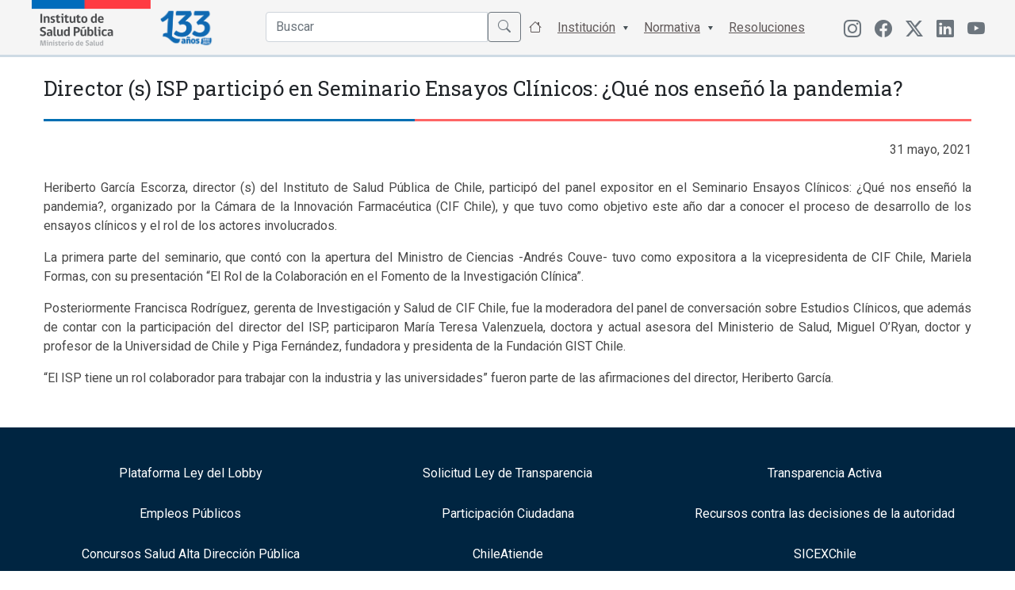

--- FILE ---
content_type: text/html; charset=UTF-8
request_url: https://ispch.cl/noticia/director-s-isp-participo-en-seminario-ensayos-clinicos-que-nos-enseno-la-pandemia/
body_size: 11113
content:
<!DOCTYPE html>
<html>
<head>
  <title>Instituto de Salud Pública de Chile</title>
  <meta name="viewport" content="width=device-width, initial-scale=1.0">
  
  <link rel="apple-touch-icon" sizes="57x57" href="https://ispch.cl/wp-content/themes/ispch/assets/favicon/apple-icon-57x57.png">
  <link rel="apple-touch-icon" sizes="60x60" href="https://ispch.cl/wp-content/themes/ispch/assets/favicon/apple-icon-60x60.png">
  <link rel="apple-touch-icon" sizes="72x72" href="https://ispch.cl/wp-content/themes/ispch/assets/favicon/apple-icon-72x72.png">
  <link rel="apple-touch-icon" sizes="76x76" href="https://ispch.cl/wp-content/themes/ispch/assets/favicon/apple-icon-76x76.png">
  <link rel="apple-touch-icon" sizes="114x114" href="https://ispch.cl/wp-content/themes/ispch/assets/favicon/apple-icon-114x114.png">
  <link rel="apple-touch-icon" sizes="120x120" href="https://ispch.cl/wp-content/themes/ispch/assets/favicon/apple-icon-120x120.png">
  <link rel="apple-touch-icon" sizes="144x144" href="https://ispch.cl/wp-content/themes/ispch/assets/favicon/apple-icon-144x144.png">
  <link rel="apple-touch-icon" sizes="152x152" href="https://ispch.cl/wp-content/themes/ispch/assets/favicon/apple-icon-152x152.png">
  <link rel="apple-touch-icon" sizes="180x180" href="https://ispch.cl/wp-content/themes/ispch/assets/favicon/apple-icon-180x180.png">
  <link rel="icon" type="image/png" sizes="192x192" href="https://ispch.cl/wp-content/themes/ispch/assets/favicon/android-icon-192x192.png">
  <link rel="icon" type="image/png" sizes="32x32" href="https://ispch.cl/wp-content/themes/ispch/assets/favicon/favicon-32x32.png">
  <link rel="icon" type="image/png" sizes="96x96" href="https://ispch.cl/wp-content/themes/ispch/assets/favicon/favicon-96x96.png">
  <link rel="icon" type="image/png" sizes="16x16" href="https://ispch.cl/wp-content/themes/ispch/assets/favicon/favicon-16x16.png">
  <meta name="msapplication-TileColor" content="#ffffff">
  <meta name="msapplication-TileImage" content="/ms-icon-144x144.png">
  <meta name="theme-color" content="#ffffff">

  <meta name="google-site-verification" content="2C49crcuTD5goqTV0dLjbENwx6BZ0xoC4vseqjOaKnw" />

  <script src="https://ispch.cl/wp-content/themes/ispch/assets/js/jquery-3.6.0.min.js" defer=""></script>  
  
  <link rel="preconnect" href="https://fonts.googleapis.com/">
  <link rel="preconnect" href="https://fonts.gstatic.com/" crossorigin="">
  <link rel="stylesheet" href="https://ispch.cl/wp-content/themes/ispch/assets/css/font-awesome.min.css" async="">
  <link rel="stylesheet" href="https://ispch.cl/wp-content/themes/ispch/assets/css/jquery.fancybox.min.css" async="">
  <link rel="stylesheet" href="https://ispch.cl/wp-content/themes/ispch/assets/bootstrap/css/bootstrap.min.css">
  <link rel="stylesheet" href="https://cdn.jsdelivr.net/npm/bootstrap-icons@1.11.3/font/bootstrap-icons.min.css">
  <link rel="stylesheet" href="https://ispch.cl/wp-content/themes/ispch/assets/css/bootstrap-select.min.css" async="">
  
  <link rel="stylesheet" href="https://ispch.cl/wp-content/themes/ispch/assets/owlcarousel/assets/owl.carousel.min.css" async="">

  <link rel="stylesheet" href="https://storage.googleapis.com/webchats/production/isp/style.css">

  <link rel="stylesheet" href="https://ispch.cl/wp-content/themes/ispch/style.css?version=1.3.7">

  <link rel="preconnect" href="https://fonts.googleapis.com" defer>
  <link rel="preconnect" href="https://fonts.gstatic.com" defer>
  <link href="https://fonts.googleapis.com/css2?family=Roboto+Slab:wght@100;200;300;400;500;600;700;800;900&family=Roboto:ital,wght@0,100;0,300;0,400;0,500;0,700;1,100;1,300;1,400;1,500&display=swap" rel="stylesheet"  defer> 

  <meta name='robots' content='max-image-preview:large' />
<link rel='dns-prefetch' href='//ajax.googleapis.com' />
<link rel="alternate" title="oEmbed (JSON)" type="application/json+oembed" href="https://ispch.cl/wp-json/oembed/1.0/embed?url=https%3A%2F%2Fispch.cl%2Fnoticia%2Fdirector-s-isp-participo-en-seminario-ensayos-clinicos-que-nos-enseno-la-pandemia%2F" />
<link rel="alternate" title="oEmbed (XML)" type="text/xml+oembed" href="https://ispch.cl/wp-json/oembed/1.0/embed?url=https%3A%2F%2Fispch.cl%2Fnoticia%2Fdirector-s-isp-participo-en-seminario-ensayos-clinicos-que-nos-enseno-la-pandemia%2F&#038;format=xml" />
<style id='wp-img-auto-sizes-contain-inline-css' type='text/css'>
img:is([sizes=auto i],[sizes^="auto," i]){contain-intrinsic-size:3000px 1500px}
/*# sourceURL=wp-img-auto-sizes-contain-inline-css */
</style>
<link rel='stylesheet' id='jquery-ui-css' href='https://ajax.googleapis.com/ajax/libs/jqueryui/1.8/themes/base/jquery-ui.css?ver=6.9' type='text/css' media='all' />
<style id='wp-emoji-styles-inline-css' type='text/css'>

	img.wp-smiley, img.emoji {
		display: inline !important;
		border: none !important;
		box-shadow: none !important;
		height: 1em !important;
		width: 1em !important;
		margin: 0 0.07em !important;
		vertical-align: -0.1em !important;
		background: none !important;
		padding: 0 !important;
	}
/*# sourceURL=wp-emoji-styles-inline-css */
</style>
<link rel='stylesheet' id='wp-block-library-css' href='https://ispch.cl/wp-includes/css/dist/block-library/style.min.css?ver=6.9' type='text/css' media='all' />
<style id='global-styles-inline-css' type='text/css'>
:root{--wp--preset--aspect-ratio--square: 1;--wp--preset--aspect-ratio--4-3: 4/3;--wp--preset--aspect-ratio--3-4: 3/4;--wp--preset--aspect-ratio--3-2: 3/2;--wp--preset--aspect-ratio--2-3: 2/3;--wp--preset--aspect-ratio--16-9: 16/9;--wp--preset--aspect-ratio--9-16: 9/16;--wp--preset--color--black: #000000;--wp--preset--color--cyan-bluish-gray: #abb8c3;--wp--preset--color--white: #ffffff;--wp--preset--color--pale-pink: #f78da7;--wp--preset--color--vivid-red: #cf2e2e;--wp--preset--color--luminous-vivid-orange: #ff6900;--wp--preset--color--luminous-vivid-amber: #fcb900;--wp--preset--color--light-green-cyan: #7bdcb5;--wp--preset--color--vivid-green-cyan: #00d084;--wp--preset--color--pale-cyan-blue: #8ed1fc;--wp--preset--color--vivid-cyan-blue: #0693e3;--wp--preset--color--vivid-purple: #9b51e0;--wp--preset--gradient--vivid-cyan-blue-to-vivid-purple: linear-gradient(135deg,rgb(6,147,227) 0%,rgb(155,81,224) 100%);--wp--preset--gradient--light-green-cyan-to-vivid-green-cyan: linear-gradient(135deg,rgb(122,220,180) 0%,rgb(0,208,130) 100%);--wp--preset--gradient--luminous-vivid-amber-to-luminous-vivid-orange: linear-gradient(135deg,rgb(252,185,0) 0%,rgb(255,105,0) 100%);--wp--preset--gradient--luminous-vivid-orange-to-vivid-red: linear-gradient(135deg,rgb(255,105,0) 0%,rgb(207,46,46) 100%);--wp--preset--gradient--very-light-gray-to-cyan-bluish-gray: linear-gradient(135deg,rgb(238,238,238) 0%,rgb(169,184,195) 100%);--wp--preset--gradient--cool-to-warm-spectrum: linear-gradient(135deg,rgb(74,234,220) 0%,rgb(151,120,209) 20%,rgb(207,42,186) 40%,rgb(238,44,130) 60%,rgb(251,105,98) 80%,rgb(254,248,76) 100%);--wp--preset--gradient--blush-light-purple: linear-gradient(135deg,rgb(255,206,236) 0%,rgb(152,150,240) 100%);--wp--preset--gradient--blush-bordeaux: linear-gradient(135deg,rgb(254,205,165) 0%,rgb(254,45,45) 50%,rgb(107,0,62) 100%);--wp--preset--gradient--luminous-dusk: linear-gradient(135deg,rgb(255,203,112) 0%,rgb(199,81,192) 50%,rgb(65,88,208) 100%);--wp--preset--gradient--pale-ocean: linear-gradient(135deg,rgb(255,245,203) 0%,rgb(182,227,212) 50%,rgb(51,167,181) 100%);--wp--preset--gradient--electric-grass: linear-gradient(135deg,rgb(202,248,128) 0%,rgb(113,206,126) 100%);--wp--preset--gradient--midnight: linear-gradient(135deg,rgb(2,3,129) 0%,rgb(40,116,252) 100%);--wp--preset--font-size--small: 13px;--wp--preset--font-size--medium: 20px;--wp--preset--font-size--large: 36px;--wp--preset--font-size--x-large: 42px;--wp--preset--spacing--20: 0.44rem;--wp--preset--spacing--30: 0.67rem;--wp--preset--spacing--40: 1rem;--wp--preset--spacing--50: 1.5rem;--wp--preset--spacing--60: 2.25rem;--wp--preset--spacing--70: 3.38rem;--wp--preset--spacing--80: 5.06rem;--wp--preset--shadow--natural: 6px 6px 9px rgba(0, 0, 0, 0.2);--wp--preset--shadow--deep: 12px 12px 50px rgba(0, 0, 0, 0.4);--wp--preset--shadow--sharp: 6px 6px 0px rgba(0, 0, 0, 0.2);--wp--preset--shadow--outlined: 6px 6px 0px -3px rgb(255, 255, 255), 6px 6px rgb(0, 0, 0);--wp--preset--shadow--crisp: 6px 6px 0px rgb(0, 0, 0);}:where(.is-layout-flex){gap: 0.5em;}:where(.is-layout-grid){gap: 0.5em;}body .is-layout-flex{display: flex;}.is-layout-flex{flex-wrap: wrap;align-items: center;}.is-layout-flex > :is(*, div){margin: 0;}body .is-layout-grid{display: grid;}.is-layout-grid > :is(*, div){margin: 0;}:where(.wp-block-columns.is-layout-flex){gap: 2em;}:where(.wp-block-columns.is-layout-grid){gap: 2em;}:where(.wp-block-post-template.is-layout-flex){gap: 1.25em;}:where(.wp-block-post-template.is-layout-grid){gap: 1.25em;}.has-black-color{color: var(--wp--preset--color--black) !important;}.has-cyan-bluish-gray-color{color: var(--wp--preset--color--cyan-bluish-gray) !important;}.has-white-color{color: var(--wp--preset--color--white) !important;}.has-pale-pink-color{color: var(--wp--preset--color--pale-pink) !important;}.has-vivid-red-color{color: var(--wp--preset--color--vivid-red) !important;}.has-luminous-vivid-orange-color{color: var(--wp--preset--color--luminous-vivid-orange) !important;}.has-luminous-vivid-amber-color{color: var(--wp--preset--color--luminous-vivid-amber) !important;}.has-light-green-cyan-color{color: var(--wp--preset--color--light-green-cyan) !important;}.has-vivid-green-cyan-color{color: var(--wp--preset--color--vivid-green-cyan) !important;}.has-pale-cyan-blue-color{color: var(--wp--preset--color--pale-cyan-blue) !important;}.has-vivid-cyan-blue-color{color: var(--wp--preset--color--vivid-cyan-blue) !important;}.has-vivid-purple-color{color: var(--wp--preset--color--vivid-purple) !important;}.has-black-background-color{background-color: var(--wp--preset--color--black) !important;}.has-cyan-bluish-gray-background-color{background-color: var(--wp--preset--color--cyan-bluish-gray) !important;}.has-white-background-color{background-color: var(--wp--preset--color--white) !important;}.has-pale-pink-background-color{background-color: var(--wp--preset--color--pale-pink) !important;}.has-vivid-red-background-color{background-color: var(--wp--preset--color--vivid-red) !important;}.has-luminous-vivid-orange-background-color{background-color: var(--wp--preset--color--luminous-vivid-orange) !important;}.has-luminous-vivid-amber-background-color{background-color: var(--wp--preset--color--luminous-vivid-amber) !important;}.has-light-green-cyan-background-color{background-color: var(--wp--preset--color--light-green-cyan) !important;}.has-vivid-green-cyan-background-color{background-color: var(--wp--preset--color--vivid-green-cyan) !important;}.has-pale-cyan-blue-background-color{background-color: var(--wp--preset--color--pale-cyan-blue) !important;}.has-vivid-cyan-blue-background-color{background-color: var(--wp--preset--color--vivid-cyan-blue) !important;}.has-vivid-purple-background-color{background-color: var(--wp--preset--color--vivid-purple) !important;}.has-black-border-color{border-color: var(--wp--preset--color--black) !important;}.has-cyan-bluish-gray-border-color{border-color: var(--wp--preset--color--cyan-bluish-gray) !important;}.has-white-border-color{border-color: var(--wp--preset--color--white) !important;}.has-pale-pink-border-color{border-color: var(--wp--preset--color--pale-pink) !important;}.has-vivid-red-border-color{border-color: var(--wp--preset--color--vivid-red) !important;}.has-luminous-vivid-orange-border-color{border-color: var(--wp--preset--color--luminous-vivid-orange) !important;}.has-luminous-vivid-amber-border-color{border-color: var(--wp--preset--color--luminous-vivid-amber) !important;}.has-light-green-cyan-border-color{border-color: var(--wp--preset--color--light-green-cyan) !important;}.has-vivid-green-cyan-border-color{border-color: var(--wp--preset--color--vivid-green-cyan) !important;}.has-pale-cyan-blue-border-color{border-color: var(--wp--preset--color--pale-cyan-blue) !important;}.has-vivid-cyan-blue-border-color{border-color: var(--wp--preset--color--vivid-cyan-blue) !important;}.has-vivid-purple-border-color{border-color: var(--wp--preset--color--vivid-purple) !important;}.has-vivid-cyan-blue-to-vivid-purple-gradient-background{background: var(--wp--preset--gradient--vivid-cyan-blue-to-vivid-purple) !important;}.has-light-green-cyan-to-vivid-green-cyan-gradient-background{background: var(--wp--preset--gradient--light-green-cyan-to-vivid-green-cyan) !important;}.has-luminous-vivid-amber-to-luminous-vivid-orange-gradient-background{background: var(--wp--preset--gradient--luminous-vivid-amber-to-luminous-vivid-orange) !important;}.has-luminous-vivid-orange-to-vivid-red-gradient-background{background: var(--wp--preset--gradient--luminous-vivid-orange-to-vivid-red) !important;}.has-very-light-gray-to-cyan-bluish-gray-gradient-background{background: var(--wp--preset--gradient--very-light-gray-to-cyan-bluish-gray) !important;}.has-cool-to-warm-spectrum-gradient-background{background: var(--wp--preset--gradient--cool-to-warm-spectrum) !important;}.has-blush-light-purple-gradient-background{background: var(--wp--preset--gradient--blush-light-purple) !important;}.has-blush-bordeaux-gradient-background{background: var(--wp--preset--gradient--blush-bordeaux) !important;}.has-luminous-dusk-gradient-background{background: var(--wp--preset--gradient--luminous-dusk) !important;}.has-pale-ocean-gradient-background{background: var(--wp--preset--gradient--pale-ocean) !important;}.has-electric-grass-gradient-background{background: var(--wp--preset--gradient--electric-grass) !important;}.has-midnight-gradient-background{background: var(--wp--preset--gradient--midnight) !important;}.has-small-font-size{font-size: var(--wp--preset--font-size--small) !important;}.has-medium-font-size{font-size: var(--wp--preset--font-size--medium) !important;}.has-large-font-size{font-size: var(--wp--preset--font-size--large) !important;}.has-x-large-font-size{font-size: var(--wp--preset--font-size--x-large) !important;}
/*# sourceURL=global-styles-inline-css */
</style>

<style id='classic-theme-styles-inline-css' type='text/css'>
/*! This file is auto-generated */
.wp-block-button__link{color:#fff;background-color:#32373c;border-radius:9999px;box-shadow:none;text-decoration:none;padding:calc(.667em + 2px) calc(1.333em + 2px);font-size:1.125em}.wp-block-file__button{background:#32373c;color:#fff;text-decoration:none}
/*# sourceURL=/wp-includes/css/classic-themes.min.css */
</style>
<script type="text/javascript" src="https://ispch.cl/wp-includes/js/jquery/jquery.min.js?ver=3.7.1" id="jquery-core-js"></script>
<script type="text/javascript" src="https://ispch.cl/wp-includes/js/jquery/jquery-migrate.min.js?ver=3.4.1" id="jquery-migrate-js"></script>
<link rel="https://api.w.org/" href="https://ispch.cl/wp-json/" /><link rel="EditURI" type="application/rsd+xml" title="RSD" href="https://ispch.cl/xmlrpc.php?rsd" />
<link rel='shortlink' href='https://ispch.cl/?p=45703' />
<link rel="alternate" href="https://www.ispch.gob.cl/noticia/director-s-isp-participo-en-seminario-ensayos-clinicos-que-nos-enseno-la-pandemia/" hreflang="x-default" /><link rel="canonical" href="https://www.ispch.gob.cl/noticia/director-s-isp-participo-en-seminario-ensayos-clinicos-que-nos-enseno-la-pandemia/" /><link rel="icon" href="https://ispch.cl/wp-content/uploads/2021/05/cropped-apple-icon-76x76-1-32x32.png" sizes="32x32" />
<link rel="icon" href="https://ispch.cl/wp-content/uploads/2021/05/cropped-apple-icon-76x76-1-192x192.png" sizes="192x192" />
<link rel="apple-touch-icon" href="https://ispch.cl/wp-content/uploads/2021/05/cropped-apple-icon-76x76-1-180x180.png" />
<meta name="msapplication-TileImage" content="https://ispch.cl/wp-content/uploads/2021/05/cropped-apple-icon-76x76-1-270x270.png" />
</head>
<body>
  
<header class="home-header">
  <nav class="main-nav">
    <div class="container">
      <div class="row">

        <div class="col-6 col-md-2 px-4 px-md-0 logos">
          <a href="https://ispch.cl"><img src="https://ispch.cl/wp-content/uploads/2025/07/Logo-ISP3.0.png" loading="lazy" width="150px">
            </a>
            <a href="https://ispch.cl"><img id="logo-100" src="https://ispch.cl/wp-content/uploads/2025/07/ISP-133-Logo-V06.png" width="90px">
            </a>  
            <h1 style="display: none;">Instituto de Salud Pública</h1>
        </div>

        <div class="col-6 d-md-none d-flex align-items-center justify-content-end">
            <ul class="btn-menu">
              <li class="nav-item"><a class="nav-link" id="open-menu" href="#"><i class="bi bi-list"></i></a></li>
            </ul> 
        </div>

        <div class="col-12 col-md-8 d-md-flex align-items-center justify-content-end">

          <ul class="main-menu">
            <li class="nav-item">
              <form action="https://ispch.cl" method="get">    
                <div class="input-group input-search mt-1">
                  <input type="text" class="form-control" name="s" id="buscador" placeholder="Buscar" autocomplete="off">
                  <button class="btn btn-outline-secondary" type="submit" id="button-addon2"><span class="bi bi-search"></span></button>
                </div>
              </form>
              <ul id="sugerencias"></ul>
            </li>

            <li class="nav-item"><a class="nav-link" href="#"><span class="bi bi-house"></span> <div class="btn-ini">Inicio</div></a></li>

            <li class="nav-item menu-item-has-children"><a class="nav-link" href="#">Institución</a>
              <ul class="sub-menu">
                <li><a href="https://ispch.cl/quienes-somos">Quienes Somos</a></li>
                <li><a href="https://ispch.cl/video-institucional">Video Institucional</a></li>
                <li><a href="https://ispch.cl/patrimonio-institucional/">Patrimonio Institucional</a></li>
                <li><a href="https://ispch.cl/organigrama">Organigrama</a></li>
                <!--<li><a href="https://ispch.cl/isp-en-estructura-minsal">ISP en estructura MINSAL</a></li>-->
                <li><a href="https://ispch.cl/desarrollo-institucional">Desarrollo Institucional</a></li>
                <li><a href="https://ispch.cl/sistema-de-gestion-integrado">Sistema de Gestión de la Calidad</a></li>
                <li><a href="https://ispch.cl/relaciones-internacionales">Relaciones Internacionales</a></li>
                <li><a href="https://ispch.cl/carta-de-los-derechos-ciudadanos">Carta de los Derechos y Deberes Ciudadanos</a></li>
                <li><a href="https://ispch.cl/biblioteca-central-isp">Biblioteca Central ISP</a></li>
                <li><a href="https://ispch.cl/politicas-de-seguridad-de-la-informacion">Políticas de Seguridad de la Información</a></li>
              </ul>
            </li>

            <li class="nav-item menu-item-has-children"><a class="nav-link" href="https://ispch.cl/#">Normativa</a>
              <ul class="sub-menu">
                <li><a href="https://ispch.cl/marco-normativo/">Normas Generales</a></li>
                <li><a href="https://ispch.cl/normativa-anamed/">Agencia Nacional de Medicamentos</a></li>
                <li><a href="https://ispch.cl/normativa-labotarios-biomedicos/">Laboratorios Biomédicos</a></li>
                <li><a href="https://ispch.cl/normativa-salud-ocupacional/">Salud Ocupacional</a></li>
                <li><a href="https://ispch.cl/normativa-medio-ambiente-y-salud/">Salud Ambiental</a></li>           
                <li><a href="https://ispch.cl/normativa-andim/">Agencia Nacional de Dispositivos Médicos</a></li> 
              </ul>  
            </li>
            <li class="nav-item"><a class="nav-link" href="https://ispch.cl/resoluciones">Resoluciones</a></li>
          </ul>
        </div>

        <div class="col-12 col-md-2 d-none d-md-block align-items-center justify-content-right">
          <ul class="menu-menu-redes">
            <li class="menu-item menu-item-type-custom menu-item-object-custom menu-item-442">
              <a href="https://www.instagram.com/isp_chile/" class="menu-image-title-hide menu-image-not-hovered" target="_blank"><i class="bi bi-instagram"></i></a>
            </li>  
            <li class="menu-item menu-item-type-custom menu-item-object-custom menu-item-442">
              <a href="https://www.facebook.com/people/Instituto-de-Salud-P%C3%BAblica-de-Chile/61552425005057/" class="menu-image-title-hide menu-image-not-hovered" target="_blank"><span class="bi bi-facebook"></span></a>
            </li>           
            <li class="menu-item menu-item-type-custom menu-item-object-custom menu-item-442">
              <a href="https://twitter.com/ispch" class="menu-image-title-hide menu-image-not-hovered" target="_blank"><i class="bi bi-twitter-x"></i></a>
            </li>
            <li class="menu-item menu-item-type-custom menu-item-object-custom menu-item-634">
              <a href="https://www.linkedin.com/in/instituto-de-salud-p%C3%BAblica-de-chile/" class="menu-image-title-hide menu-image-not-hovered" target="_blank"><span class="bi bi-linkedin"></span></a>
            </li>
            <li class="menu-item menu-item-type-custom menu-item-object-custom menu-item-634">
              <a href="https://www.youtube.com/channel/UCkdd2hZq3_8Atu-WdcGN7XQ" class="menu-image-title-hide menu-image-not-hovered" target="_blank"><span class="bi bi-youtube"></span></a>
            </li>            
          </ul>
        </div>

      </div>    
    </div>
  </nav>

</header>
<script>
  window.addEventListener("load", function () {
    document.querySelectorAll("img").forEach(function (img) {
      if (!img.complete || img.naturalWidth === 0) {
        // Imagen ya falló antes de que se cargue el script
        img.style.display = "none";
      } else {
        // Si la imagen falla después, la ocultamos
        img.onerror = function () {
          this.style.display = "none";
        };
      }
    });
  });
</script>

<!-- Contenido  -->
    <div id="primary" class="container">
                <div class="page">
            <div class="page-header">
                <h1 class="title pb-3 mt-4 mb-3">Director (s) ISP participó en Seminario Ensayos Clínicos: ¿Qué nos enseñó la pandemia?</h1>
            </div><!-- .page-header -->
              
            <div class="page-content mt-4 mb-4">
                <p class="text-right mb-4"><time datatime="2021-05-31">31 mayo, 2021</time><p>
                <p>Heriberto García Escorza, director (s) del Instituto de Salud Pública de Chile, participó del panel expositor en el Seminario Ensayos Clínicos: ¿Qué nos enseñó la pandemia?, organizado por la Cámara de la Innovación Farmacéutica (CIF Chile), y que tuvo como objetivo este año dar a conocer el proceso de desarrollo de los ensayos clínicos y el rol de los actores involucrados.</p>
<p>La primera parte del seminario, que contó con la apertura del Ministro de Ciencias -Andrés Couve- tuvo como expositora a la vicepresidenta de CIF Chile, Mariela Formas, con su presentación “El Rol de la Colaboración en el Fomento de la Investigación Clínica”.</p>
<p>Posteriormente Francisca Rodríguez, gerenta de Investigación y Salud de CIF Chile, fue la moderadora del panel de conversación sobre Estudios Clínicos, que además de contar con la participación del director del ISP, participaron María Teresa Valenzuela, doctora y actual asesora del Ministerio de Salud, Miguel O’Ryan, doctor y profesor de la Universidad de Chile y Piga Fernández, fundadora y presidenta de la Fundación GIST Chile.</p>
<p>“El ISP tiene un rol colaborador para trabajar con la industria y las universidades” fueron parte de las afirmaciones del director, Heriberto García.</p>

                            </div><!-- .page-content -->
        </div>
    </div><!-- #primary -->

<!--<div id="app"></div>-->

<style>
.first_render_button, .webchat_container{
    position: fixed !important;
    z-index: 99 !important;
}  

.webchat_container .title{
  color: #2e2e2e !important;
}

.titles_box .title{
  color: #ffffff !important;
}

@media (max-width:520px){
  .first_render_button, .webchat_container {
      transform: scale(0.8) !important;
      right: 0px !important;
  }
}

</style>

<footer class="pt-5 pb-3 ">
	<div class="container">
		<div class="row mb-3">
	  	<div class="col-12 col-md-4">
	  		<div class="link-footer">
          <a href="https://www.leylobby.gob.cl/instituciones/AO005" target="_blank" rel="noopener noreferrer">
            <h6>Plataforma Ley del Lobby</h6>
          </a>
        </div> 
	  	</div>	
	  	<div class="col-12 col-md-4">
	  		<div class="link-footer">
          <a href="http://transparencia.redsalud.gov.cl/transparencia/public/isp/solicitud_informacion.html" target="_blank" rel="noopener noreferrer">
            <h6>Solicitud Ley de Transparencia</h6>
          </a>
        </div> 
	  	</div>	
	  	
      <div class="col-12 col-md-4">
	  		<div class="link-footer">
          <a href="https://www.portaltransparencia.cl/PortalPdT/pdtta?codOrganismo=AO005" target="_blank" rel="noopener noreferrer">
            <h6>Transparencia Activa</h6>
          </a>
        </div> 
	  	</div>	
	  	
      <div class="col-12 col-md-4">
	  		<div class="link-footer">
          <a href="https://ispch.cl/portal-de-empleos-publicos/" rel="noopener noreferrer">
            <h6>Empleos Públicos</h6>
          </a>
        </div> 
	  	</div>	
      
      <div class="col-12 col-md-4">
        <div class="link-footer">
          <a href="https://ispch.cl/participacionciudadana" rel="noopener noreferrer">
            <h6>Participación Ciudadana</h6>
          </a>
        </div> 
      </div>  

	  	<div class="col-12 col-md-4">
	  		<div class="link-footer">
          <a href="https://ispch.cl/anamed/medicamentos/recursos-contra-las-decisiones-de-la-autoridad/" rel="noopener noreferrer">
            <h6>Recursos contra las decisiones de la autoridad</h6>
          </a>
        </div> 
	  	</div>	

      <div class="col-12 col-md-4">
        <div class="link-footer">
          <a href="http://www.serviciocivil.cl/postulaciones_salud" target="_blank" rel="noopener noreferrer">
            <h6>Concursos Salud Alta Dirección Pública</h6>
          </a>
        </div> 
      </div>  

      <div class="col-12 col-md-4">
        <div class="link-footer">
          <a href="http://www.chileatiende.cl/" target="_blank" rel="noopener noreferrer">
            <h6>ChileAtiende</h6>
          </a>
        </div> 
      </div> 


      <div class="col-12 col-md-4">
        <div class="link-footer">
          <a href="http://www.sicexchile.cl/" target="_blank" rel="noopener noreferrer">
            <h6>SICEXChile</h6>
          </a>
        </div> 
      </div> 

      <div class="col-12 col-md-4 d-none">
        <div class="link-footer">
          <a href="https://ispch.cl/cuenta-publica-gestion-2023/" rel="noopener noreferrer">
            <h6>Cuenta Pública ISP</h6>
          </a>
        </div> 
      </div> 

     <div class="col-12 col-md-4">
        <div class="link-footer">
          <a href="https://ispch.cl/patrimonio-institucional/" rel="noopener noreferrer">
            <h6>Patrimonio Institucional</h6>
          </a>
        </div> 
      </div> 

      <div class="col-12 col-md-4">
        <div class="link-footer">
          <a href="https://ispch.cl/documentos-consulta-ciudadana/" rel="noopener noreferrer">
            <h6>Documentos Consulta Pública</h6>
          </a>
        </div> 
      </div>   

      <div class="col-12 col-md-4">
        <div class="link-footer">
          <a href="https://ispch.cl/patrimonio-institucional/sala-museografica-dr-rudolf-krauss/" rel="noopener noreferrer">
            <h6>Sala Museográfica: Dr. Rudolf Krauss</h6>
          </a>
        </div> 
      </div>   

      <div class="col-12 col-md-4">
        <div class="link-footer">
          <a href="https://www.mercadopublico.cl/sitebuscadorFast/SearchAcquisition/SearchAcquisitionByUrl?navegador=&amp;busqueda=&amp;model={+Todos+%3afalse%2c+Comprador+%3a%27Instituto+de+Salud+P%fablica+de+Chile%27%2c+Proveedor+%3a+%27%27%2c+Rubros+%3a%27%27%2c+Region+%3a%27Regi%f3n+Metropolitana+de+Santiago%27%2c+Estado+%3a%27Publicada%27%2c+Monto+%3a%27%27%2c+TipoLicitacion+%3a%27%27%2c+TipoFecha+%3a%27%27%2c+FechaDesde+%3a%27%27%2c+FechaHasta+%3a%27%27}%C2%B6meters={%20SortField%20:%20%27+estadoorder+fechacierre%27%20,%20SortDirection%20:%20%27%27%20,%20Offset%20:0,%20NavigatorAction%20:0}&amp;navsDisabled=" target="_blank" rel="noopener noreferrer">
            <h6>Licitaciones ISP</h6>
          </a>
        </div> 
      </div>   

      <div class="col-12 col-md-4">
        <div class="link-footer">
          <a href="https://ispch.cl/invitamos-a-tu-universidad-a-visitar-el-isp/" rel="noopener noreferrer">
            <h6>Visitas Universidades a ISP</h6>
          </a>
        </div> 
      </div>   

      <div class="col-12 col-md-4">
        <div class="link-footer">
          <a href="https://ispch.cl/rnt" target="_blank" rel="noopener noreferrer">
            <h6>Registro Nacional de Trámites</h6>
          </a>
        </div> 
      </div>  

      <div class="col-12 col-md-4">
      </div>    

      <div class="col-12 col-md-4">
        <div class="link-footer">
          <a href="https://ispch.cl/wp-content/uploads/2025/08/CODIGO-ETICA-ISP.pdf" target="_blank" rel="noopener noreferrer">
            <h6>Código de Ética del ISP</h6>
          </a>
        </div> 
      </div>  

	  </div>	

		<div class="row border-top pt-3 pb-3">
			<div class="col-12 col-md-6 d-flex d-md-block align-items-center justify-content-center">
					<ul class="menu-menu-redes">
            <li class="menu-item menu-item-type-custom menu-item-object-custom menu-item-442">
              <a href="https://www.instagram.com/isp_chile/" class="menu-image-title-hide menu-image-not-hovered" target="_blank"><i class="bi bi-instagram"></i>
</a>
            </li>  
            <li class="menu-item menu-item-type-custom menu-item-object-custom menu-item-442">
              <a href="https://www.facebook.com/people/Instituto-de-Salud-P%C3%BAblica-de-Chile/61552425005057/" class="menu-image-title-hide menu-image-not-hovered" target="_blank"><span class="bi bi-facebook"></span></a>
            </li>           
            <li class="menu-item menu-item-type-custom menu-item-object-custom menu-item-442">
              <a href="https://x.com/ispch" class="menu-image-title-hide menu-image-not-hovered" target="_blank"><i class="bi bi-twitter-x"></i></a>
            </li>
            <li class="menu-item menu-item-type-custom menu-item-object-custom menu-item-634">
              <a href="https://www.linkedin.com/in/instituto-de-salud-p%C3%BAblica-de-chile/" class="menu-image-title-hide menu-image-not-hovered" target="_blank"><span class="bi bi-linkedin"></span></a>
            </li>
            <li class="menu-item menu-item-type-custom menu-item-object-custom menu-item-634">
              <a href="https://www.youtube.com/channel/UCkdd2hZq3_8Atu-WdcGN7XQ" class="menu-image-title-hide menu-image-not-hovered" target="_blank"><span class="bi bi-youtube"></span></a>
            </li>            
          </ul>
      </div>
      <div class="col-12 col-md-6 text-center d-md-flex  align-items-center justify-content-end d-none">
      	<!--<a href="https://ispch.cl/acceso-funcionarios/" class="acceso-func">Acceso a Funcionarios</a>-->
      </div>     
	  </div>	

	  <div class="row border-top pt-4">
	  	<div class="col-12 col-md-6 text-center text-md-start">
	  		<p>Av. Marathon 1000, Ñuñoa, Santiago</p>
	  	</div>	
	  	<div class="col-12 col-md-6 text-center text-md-end">
	  		<p>Instituto de Salud Pública de Chile - 2025</p>
	  	</div>	
	  </div>	

	</div>	
</footer>

<script type="speculationrules">
{"prefetch":[{"source":"document","where":{"and":[{"href_matches":"/*"},{"not":{"href_matches":["/wp-*.php","/wp-admin/*","/wp-content/uploads/*","/wp-content/*","/wp-content/plugins/*","/wp-content/themes/ispch/*","/*\\?(.+)"]}},{"not":{"selector_matches":"a[rel~=\"nofollow\"]"}},{"not":{"selector_matches":".no-prefetch, .no-prefetch a"}}]},"eagerness":"conservative"}]}
</script>
<script type="text/javascript" src="https://ispch.cl/wp-includes/js/jquery/ui/core.min.js?ver=1.13.3" id="jquery-ui-core-js"></script>
<script type="text/javascript" src="https://ispch.cl/wp-includes/js/jquery/ui/datepicker.min.js?ver=1.13.3" id="jquery-ui-datepicker-js"></script>
<script type="text/javascript" id="jquery-ui-datepicker-js-after">
/* <![CDATA[ */
jQuery(function(jQuery){jQuery.datepicker.setDefaults({"closeText":"Cerrar","currentText":"Hoy","monthNames":["enero","febrero","marzo","abril","mayo","junio","julio","agosto","septiembre","octubre","noviembre","diciembre"],"monthNamesShort":["Ene","Feb","Mar","Abr","May","Jun","Jul","Ago","Sep","Oct","Nov","Dic"],"nextText":"Siguiente","prevText":"Anterior","dayNames":["domingo","lunes","martes","mi\u00e9rcoles","jueves","viernes","s\u00e1bado"],"dayNamesShort":["Dom","Lun","Mar","Mi\u00e9","Jue","Vie","S\u00e1b"],"dayNamesMin":["D","L","M","X","J","V","S"],"dateFormat":"MM d, yy","firstDay":1,"isRTL":false});});
//# sourceURL=jquery-ui-datepicker-js-after
/* ]]> */
</script>
<script id="wp-emoji-settings" type="application/json">
{"baseUrl":"https://s.w.org/images/core/emoji/17.0.2/72x72/","ext":".png","svgUrl":"https://s.w.org/images/core/emoji/17.0.2/svg/","svgExt":".svg","source":{"concatemoji":"https://ispch.cl/wp-includes/js/wp-emoji-release.min.js?ver=6.9"}}
</script>
<script type="module">
/* <![CDATA[ */
/*! This file is auto-generated */
const a=JSON.parse(document.getElementById("wp-emoji-settings").textContent),o=(window._wpemojiSettings=a,"wpEmojiSettingsSupports"),s=["flag","emoji"];function i(e){try{var t={supportTests:e,timestamp:(new Date).valueOf()};sessionStorage.setItem(o,JSON.stringify(t))}catch(e){}}function c(e,t,n){e.clearRect(0,0,e.canvas.width,e.canvas.height),e.fillText(t,0,0);t=new Uint32Array(e.getImageData(0,0,e.canvas.width,e.canvas.height).data);e.clearRect(0,0,e.canvas.width,e.canvas.height),e.fillText(n,0,0);const a=new Uint32Array(e.getImageData(0,0,e.canvas.width,e.canvas.height).data);return t.every((e,t)=>e===a[t])}function p(e,t){e.clearRect(0,0,e.canvas.width,e.canvas.height),e.fillText(t,0,0);var n=e.getImageData(16,16,1,1);for(let e=0;e<n.data.length;e++)if(0!==n.data[e])return!1;return!0}function u(e,t,n,a){switch(t){case"flag":return n(e,"\ud83c\udff3\ufe0f\u200d\u26a7\ufe0f","\ud83c\udff3\ufe0f\u200b\u26a7\ufe0f")?!1:!n(e,"\ud83c\udde8\ud83c\uddf6","\ud83c\udde8\u200b\ud83c\uddf6")&&!n(e,"\ud83c\udff4\udb40\udc67\udb40\udc62\udb40\udc65\udb40\udc6e\udb40\udc67\udb40\udc7f","\ud83c\udff4\u200b\udb40\udc67\u200b\udb40\udc62\u200b\udb40\udc65\u200b\udb40\udc6e\u200b\udb40\udc67\u200b\udb40\udc7f");case"emoji":return!a(e,"\ud83e\u1fac8")}return!1}function f(e,t,n,a){let r;const o=(r="undefined"!=typeof WorkerGlobalScope&&self instanceof WorkerGlobalScope?new OffscreenCanvas(300,150):document.createElement("canvas")).getContext("2d",{willReadFrequently:!0}),s=(o.textBaseline="top",o.font="600 32px Arial",{});return e.forEach(e=>{s[e]=t(o,e,n,a)}),s}function r(e){var t=document.createElement("script");t.src=e,t.defer=!0,document.head.appendChild(t)}a.supports={everything:!0,everythingExceptFlag:!0},new Promise(t=>{let n=function(){try{var e=JSON.parse(sessionStorage.getItem(o));if("object"==typeof e&&"number"==typeof e.timestamp&&(new Date).valueOf()<e.timestamp+604800&&"object"==typeof e.supportTests)return e.supportTests}catch(e){}return null}();if(!n){if("undefined"!=typeof Worker&&"undefined"!=typeof OffscreenCanvas&&"undefined"!=typeof URL&&URL.createObjectURL&&"undefined"!=typeof Blob)try{var e="postMessage("+f.toString()+"("+[JSON.stringify(s),u.toString(),c.toString(),p.toString()].join(",")+"));",a=new Blob([e],{type:"text/javascript"});const r=new Worker(URL.createObjectURL(a),{name:"wpTestEmojiSupports"});return void(r.onmessage=e=>{i(n=e.data),r.terminate(),t(n)})}catch(e){}i(n=f(s,u,c,p))}t(n)}).then(e=>{for(const n in e)a.supports[n]=e[n],a.supports.everything=a.supports.everything&&a.supports[n],"flag"!==n&&(a.supports.everythingExceptFlag=a.supports.everythingExceptFlag&&a.supports[n]);var t;a.supports.everythingExceptFlag=a.supports.everythingExceptFlag&&!a.supports.flag,a.supports.everything||((t=a.source||{}).concatemoji?r(t.concatemoji):t.wpemoji&&t.twemoji&&(r(t.twemoji),r(t.wpemoji)))});
//# sourceURL=https://ispch.cl/wp-includes/js/wp-emoji-loader.min.js
/* ]]> */
</script>

<script src="https://ispch.cl/wp-content/themes/ispch/assets/js/jquery-3.6.0.min.js"></script>  

<script src="https://ispch.cl/wp-content/themes/ispch/assets/js/jquery.mask.js"></script>  

<!-- Popper v1 para Bootstrap 4 -->
<script src="https://cdnjs.cloudflare.com/ajax/libs/popper.js/1.16.1/umd/popper.min.js"></script>

<script src="https://ispch.cl/wp-content/themes/ispch/assets/bootstrap/js/bootstrap.min.js" defer></script>

<!--<script src="https://ispch.cl/wp-content/themes/ispch/assets/bootstrap/js/bootstrap.bundle.min.js"></script>-->

<script src="https://cdnjs.cloudflare.com/ajax/libs/bootstrap-select/1.13.15/js/bootstrap-select.min.js" defer></script>

<script src="https://ispch.cl/wp-content/themes/ispch/assets/owlcarousel/owl.carousel.min.js" defer></script>

<script src="https://cdn.jsdelivr.net/gh/fancyapps/fancybox@3.5.7/dist/jquery.fancybox.min.js" defer></script>

<script src="https://ispch.cl/wp-content/themes/ispch/assets/js/search-script.js"></script>

<script src="https://storage.googleapis.com/webchats/production/isp/webchat.iife.js"></script>

<script>
  $(document).ready(function () {
    let currentImageIndex = 0;
    const images = $(".featured-img");
    const totalImages = images.length;

    setInterval(() => {
      $(images[currentImageIndex]).removeClass("active");
      currentImageIndex = (currentImageIndex + 1) % totalImages;
      $(images[currentImageIndex]).addClass("active");
    }, 5000);
  });
</script>

  <script defer>
  $(document).ready(function(){
    if($(window).width() < 1020) {
      $("#open-menu").on('click', function(){
        $(".main-menu").slideToggle(100);
      });

      $(".main-menu > li > a").on('click', function(){
        $(this).siblings().slideToggle(100);
      });

      $(".sub-menu > li > a ").on('click', function(){
        $(this).siblings().slideToggle(100);
      });

      $(".sub-menu > li > ul > li > a ").on('click', function(){
        $(this).siblings().slideToggle(100);
      });    
    }
/*
	$('.owl-carousel-banners').owlCarousel({
	  navigation : true,
	  loop:true,
	  margin:30,
	  navText: ["<i class='fa fa-chevron-left'></i>", "<i class='fa fa-chevron-right'></i>"],
	  nav:true,
	  autoplay: true,
	  autoplayTimeout: 3000,
	  dots: false,
	  thumbs: false,
	  responsive:{
	    0:{
	      items:2,
	      margin:8,
	    },
	    600:{
	      items:3,
	      margin:15
	    },
	    1000:{
	      items:4
	    }
	  }
	});


*/


  });
  </script>

<!-- Global site tag (gtag.js) - Google Analytics -->
<script async src="https://www.googletagmanager.com/gtag/js?id=UA-12175838-1" defer></script>
<script defer>
  window.dataLayer = window.dataLayer || [];
  function gtag(){dataLayer.push(arguments);}
  gtag('js', new Date());

  gtag('config', 'UA-12175838-1');
</script>




</body>
</html>